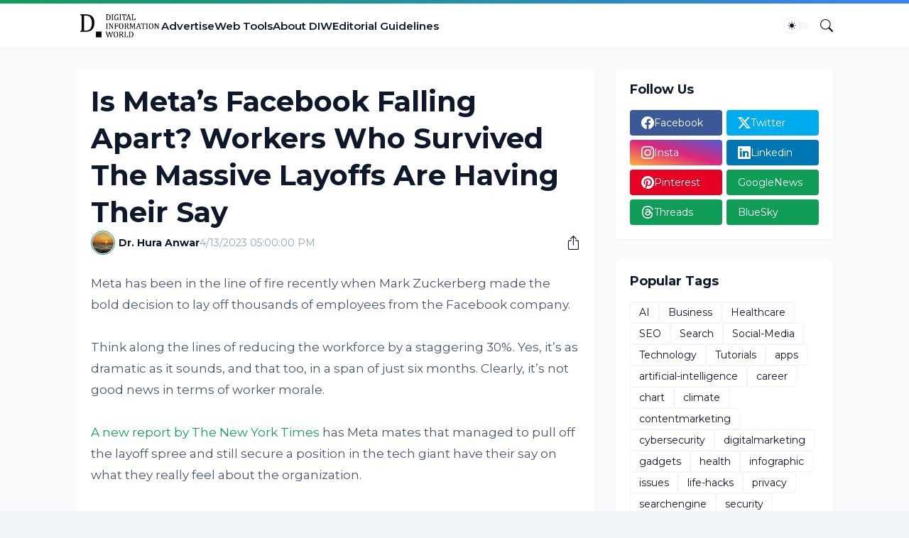

--- FILE ---
content_type: text/html; charset=utf-8
request_url: https://www.google.com/recaptcha/api2/aframe
body_size: 267
content:
<!DOCTYPE HTML><html><head><meta http-equiv="content-type" content="text/html; charset=UTF-8"></head><body><script nonce="Ja8x0Pd9IBs5f5xf8Tvkgw">/** Anti-fraud and anti-abuse applications only. See google.com/recaptcha */ try{var clients={'sodar':'https://pagead2.googlesyndication.com/pagead/sodar?'};window.addEventListener("message",function(a){try{if(a.source===window.parent){var b=JSON.parse(a.data);var c=clients[b['id']];if(c){var d=document.createElement('img');d.src=c+b['params']+'&rc='+(localStorage.getItem("rc::a")?sessionStorage.getItem("rc::b"):"");window.document.body.appendChild(d);sessionStorage.setItem("rc::e",parseInt(sessionStorage.getItem("rc::e")||0)+1);localStorage.setItem("rc::h",'1770091140086');}}}catch(b){}});window.parent.postMessage("_grecaptcha_ready", "*");}catch(b){}</script></body></html>